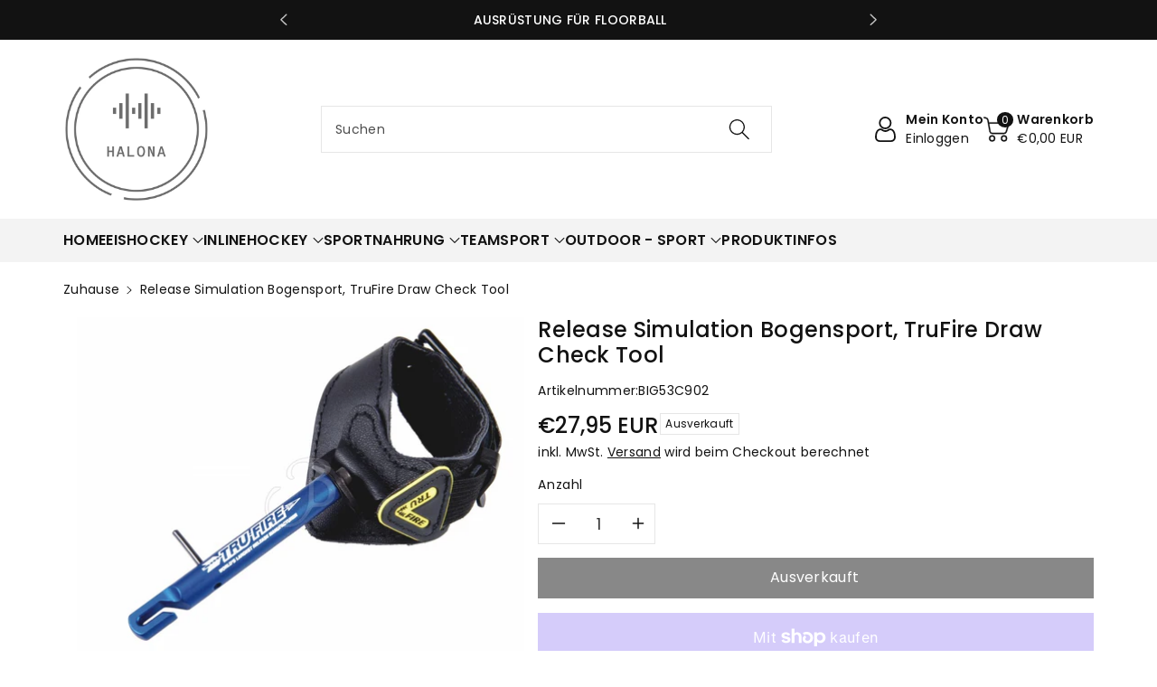

--- FILE ---
content_type: text/css
request_url: https://hockeyone.de/cdn/shop/t/5/assets/component-rating.css?v=17510720091550086721691126601
body_size: -323
content:
.rating{display:inline-block;margin:0}.product .rating-star,.card-wrapper .rating-star,.wbquickmodel .rating-star{--letter-spacing: .01;--font-size: 1.1}.rating-star{--percent: calc( ( var(--rating) / var(--rating-max) + var(--rating-decimal) * var(--font-size) / (var(--rating-max) * (var(--letter-spacing) + var(--font-size))) ) * 100% );letter-spacing:calc(var(--letter-spacing) * 1rem);font-size:calc(var(--font-size) * 1rem)}.rating-star:before{content:"\2605\2605\2605\2605\2605";background:linear-gradient(90deg,#ffbb40 var(--percent),rgba(var(--color-base-text),.15) var(--percent));-webkit-background-clip:text;-webkit-text-fill-color:transparent}.rating-text{display:none}.rating-count{display:inline-block;margin:0}@media (forced-colors: active){.rating{display:none}.rating-text{display:block}}
/*# sourceMappingURL=/cdn/shop/t/5/assets/component-rating.css.map?v=17510720091550086721691126601 */


--- FILE ---
content_type: text/css
request_url: https://hockeyone.de/cdn/shop/t/5/assets/component-card.css?v=37030523336825110631691479559
body_size: 2441
content:
.product-form__error-message-wrapper:not([hidden]){margin-top:10px;margin-bottom:8px}.wbproduct-container .wbvariantbadges{position:absolute;top:var(--card-image-padding);left:var(--card-image-padding);margin:6px}.collage__item .card__content{padding:0}.wbhomesbtn button{position:absolute;top:42%;background:rgb(var(--color-background));color:rgb(var(--color-foreground));border-radius:var(--buttons-radius);transition:.3s ease;opacity:1;text-align:center;z-index:0;border-radius:var(--buttons-radius-outset)}slider-component:hover .wbhomesbtn button,slider-component:focus-within .wbhomesbtn button{opacity:1}.wbhomesbtn button:hover{background-color:rgb(var(--color-foreground));color:rgb(var(--color-background))}.wbhomesbtn .slider-button[disabled] .icon{color:rgb(var(--color-foreground),.3)}.wbhomesbtn button:hover svg,.wbhomesbtn .slider-button[disabled]:hover .icon{color:rgb(var(--color-background))}.wbhomesbtn button.slider-button--prev{left:0}.wbhomesbtn button.slider-button--next{right:0}.wbcollfea .wbhomesbtn button.slider-button--prev{left:15px}.wbcollfea .wbhomesbtn button.slider-button--next{right:15px}.allslideprt{flex-wrap:inherit;overflow-x:auto;scroll-snap-type:x mandatory;scroll-behavior:smooth;display:flex;text-align:center}.wbimgblock .card__content{width:100%}.wbimgblock .wbcard_noimg{padding:0;text-align:var(--card-text-alignment)}.wbproduct-container .wbimgblock{transition:.3s ease}#product-grid .wbproduct-container .wbimgblock{transition:none}.card-wrapper .wbimgblock:hover .media.media--hover-effect>img:first-child:not(:only-child){opacity:0}.card-wrapper .wbimgblock:hover .media.media--hover-effect>img+img{opacity:1;transition:transform var(--duration-long) ease}.product_badge.new{position:absolute;top:5px;right:10px}.card-wrapper{color:inherit;height:100%;position:relative;text-decoration:none}.wbhomevendor{color:rgba(var(--color-foreground),.8);margin-bottom:8px}.card{text-align:var(--card-text-alignment);text-decoration:none;border:none}.card--card{height:100%}.card--standard .card__inner{z-index:0}.card--card,.card--standard .card__inner,.wblookimglazy{border-radius:var(--card-corner-radius);border:var(--card-border-width) solid rgba(var(--color-foreground),var(--card-border-opacity));position:relative;box-sizing:border-box}.card--card:after,.card--standard .card__inner:after,.wblookimglazy:after{content:"";position:absolute;width:calc(var(--card-border-width) * 2 + 100%);height:calc(var(--card-border-width) * 2 + 100%);top:calc(var(--card-border-width) * -1);left:calc(var(--card-border-width) * -1);z-index:-1;border-radius:var(--card-corner-radius);box-shadow:var(--card-shadow-horizontal-offset) var(--card-shadow-vertical-offset) var(--card-shadow-blur-radius) rgba(var(--color-shadow),var(--card-shadow-opacity))}.card--card.gradient,.card__inner.gradient{transform:perspective(0)}.card__inner.color-background-1{background:transparent}.card .card__inner .card__media,.wblookimgin{overflow:hidden;z-index:0;border-radius:calc(var(--card-corner-radius) - var(--card-border-width) - var(--card-image-padding))}.wblookimgin{padding:var(--card-image-padding)}.card--standard.card--text{background-color:transparent}.card-information{text-align:var(--card-text-alignment)}.card__media,.card .media{bottom:0;position:absolute;top:0}.card .media{width:100%}.card__media{margin:var(--card-image-padding);width:calc(100% - 2 * var(--card-image-padding))}.card--standard .card__media{margin:var(--card-image-padding)}.card__inner{width:100%}.card--media .card__inner .card__content{position:relative;padding:0}.card__content{padding:15px}.card__content--auto-margins{grid-template-rows:minmax(0,auto) max-content minmax(0,auto)}.card__information{grid-row-start:2}@media screen and (min-width: 750px){.card__information{padding-bottom:1.2rem;padding-top:1.2rem}}.card__badge{align-self:flex-end;grid-row-start:3;justify-self:flex-start}.card__badge.top.right{margin-top:30px}.card__badge.top{align-self:flex-start;grid-row-start:1}.card__badge.right{justify-self:flex-end}.card__media .media img{height:100%;object-fit:cover;object-position:center center;width:100%}.card__inner:not(.ratio)>.card__content{height:100%}.card__heading{margin-top:0;margin-bottom:0;font-size:calc(var(--font-body-scale) * 18px);font-weight:var(--font-body-weight)}.card--card.card--media>.card__content{margin-top:calc(0rem - var(--card-image-padding))}.card--standard.card--text a:after,.card--card .card__heading a:after{bottom:calc(var(--card-border-width) * -1);left:calc(var(--card-border-width) * -1);right:calc(var(--card-border-width) * -1);top:calc(var(--card-border-width) * -1)}.card__heading a:after{outline-offset:.3rem}.card__heading a:focus:after{box-shadow:0 0 0 .3rem rgb(var(--color-background)),0 0 .5rem .4rem rgba(var(--color-foreground),.3);outline:.2rem solid rgba(var(--color-foreground),.5)}.card__heading a:focus-visible:after{box-shadow:0 0 0 .3rem rgb(var(--color-background)),0 0 .5rem .4rem rgba(var(--color-foreground),.3);outline:.2rem solid rgba(var(--color-foreground),.5)}.card__heading a:focus:not(:focus-visible):after{box-shadow:none;outline:0}.card__heading a:focus{box-shadow:none;outline:0}@media screen and (min-width: 992px){.underline-links-hover:hover a{text-decoration:underline;text-underline-offset:.3rem}}.card--standard.card--media .card__inner .card__information,.card--standard>.card__content .card__badge,.card--standard.card--text.article-card>.card__content .card__information,.card--standard>.card__content .card__caption{display:none}.card--standard:not(.card--horizontal) .placeholder-svg{height:auto;width:100%}.card--card.card--media .card__inner .card__information,.card--card.card--media>.card__content .card__badge,.card--card.card--text.article-card>.card__content .card__information,.card--card>.card__content .card__caption,.card--card.ratio:before{display:none}.card--standard>.card__content{padding:0}.card--standard>.card__content .card__information{padding-left:0;padding-right:0}.card--extend-height{height:100%}.card--extend-height.card--standard.card--text,.card--extend-height.card--media{display:flex;flex-direction:column}.card--extend-height.card--standard.card--text .card__inner,.card--extend-height.card--media .card__inner{flex-grow:1}.card .icon-wrap{margin-left:.8rem;white-space:nowrap;transition:transform var(--duration-short) ease;overflow:hidden}.card-information>*+*{margin-top:.5rem}.card-information{width:100%}.card-information>*{color:rgb(var(--color-foreground))}.card-information>.price{color:rgb(var(--color-foreground))}.card-information>.rating{margin-top:.4rem}.card-information>*:not(.visually-hidden:first-child)+*:not(.rating){margin-top:.7rem}.card-information .caption{letter-spacing:.07rem}.card-article-info{margin-top:1rem}.card--standard .wbproductdes{padding-top:15px}.wbsalepos{bottom:0;position:absolute;top:0;left:0;right:0}.wbimgblock{position:relative;text-align:center}.wbhrating{margin-bottom:10px}.wbprotype{font-size:calc(var(--font-body-scale) * 14px);text-transform:capitalize;margin-bottom:8px}.wbimgblock .card__text.h3{font-size:calc(var(--font-body-scale) * 18px)}.product-title{font-size:calc(var(--font-body-scale) * 18px);transition:.3s ease;letter-spacing:0;padding:0 0 10px;font-weight:var(--font-body-weight);margin-bottom:0}.product-title a{text-decoration:none}.product-title:hover,.product-title:hover a{color:var(--color-wbmaincolors-text)}.wbhprice{margin-bottom:10px}.wbnorating.rating-star:before{color:rgba(var(--color-foreground),.15);background:transparent;-webkit-text-fill-color:rgba(var(--color-foreground),.15)}.wbproduct-container .quantity__input{width:22px;flex-grow:unset;padding:0;font-size:rgb(var(--color-foreground));height:35px;vertical-align:top;color:var(--color-base-solid-button-labels)}.wbproduct-container .quantity{height:35px;border-radius:25px;display:inline-block;vertical-align:middle;background-color:rgb(var(--color-background))}.wbproduct-container .quantity__button{font-size:13px;display:inline-block;height:33px;padding:0 5px;color:var(--color-base-solid-button-labels)}.wbproduct-container .quantity__button svg{width:12px;height:11px}.wbproduct-container .product-form__quantity,.wbproduct-container .product-form form{display:block;vertical-align:middle}.product-form .cartb .loading-overlay__spinner svg{display:inline-block}.wbimgblock img{transition:unset}.product-galleryv .wbproduct-container:hover .wbimgblock img{filter:unset}.wbproduct-container .product-form .wbbtngrp{transition:.3s ease}.wbproduct-container:hover .product-form .wbbtngrp,.wbproduct-container .product-form .wbbtngrp:focus-within{opacity:1}.wbproduct-container .cartb[disabled]{cursor:no-drop}.product-form .wbquickv span{vertical-align:middle}.quick-add .quick-add__submit:after{box-shadow:none}.quick-add .quick-add__submit.loading span{display:none}.product-form .cartb,.product-form .wbquickv,.wbproduct-container .card__inner .wbquickv,.quick-add .quick-add__submit{border:none;background:rgb(var(--color-foreground));min-width:120px;min-height:40px;display:inline-block;vertical-align:middle;position:relative;border-radius:var(--buttons-radius-outset);color:rgb(var(--color-background));text-align:center;transition:.3s ease;letter-spacing:.5px;padding:8px 5px;margin:0;z-index:0}.product-form .cartb svg,.product-form .wbquickv{fill:rgb(var(--color-background))}.product-form .cartb:hover,.product-form .wbquickv:hover,.wbproduct-container .card__inner .wbquickv:hover,.quick-add .quick-add__submit:hover{background:rgb(var(--color-foreground),.7);border-color:rgb(var(--color-foreground),.7);color:rgb(var(--color-background))}.product-form .cartb:hover svg,.product-form .wbquickv:hover svg,.wbproduct-container .card__inner .wbquickv svg{fill:rgb(var(--color-background))}.product-form .cartb span{vertical-align:middle;display:inline-block}.product-form .cartb svg,.product-form .wbquickv svg{width:20px;height:19px}.wbproduct-container .card__inner .wbquickv svg{width:18px;height:18px}.wbproduct-container .card__inner .wbquickv{min-width:40px;padding:10px;display:flex;align-items:center}.wbproduct-container .card__inner .wbquickv span{opacity:0;font-size:0;line-height:0;transition:.3s ease}.wbproduct-container .card__inner .wbquickv{position:absolute;bottom:var(--card-image-padding);left:var(--card-image-padding);transition:.3s ease}.wbproduct-container .card__inner .wbquickv:hover span{opacity:1;font-size:calc(var(--font-body-scale) * 14px)}.wbproduct-container:hover .card__inner .wbquickv{opacity:1;visibility:visible}.wbproduct-container .card__inner .wbquickv:hover{column-gap:15px}.wbproduct-container .card__inner .wbquickv svg{transform:translate(3px)}.wbproduct-container .product__media-item:not(:first-child){display:none}.wbproduct-container .inner-class .form__label{font-size:rgb(var(--color-foreground))}.wbproduct-container .product-form__input input[type=radio],.wbproduct-container .wbswatchclr input[type=radio]{clip:rect(0,0,0,0);overflow:hidden;position:absolute;height:1px;width:1px}.wbproduct-container .product-form__input input+label{border-radius:0;position:relative;padding:8px 6px;font-size:14px;line-height:1;text-align:center;transition:border var(--duration-short) ease;cursor:pointer;border:var(--variant-pills-border-width) solid rgba(var(--color-foreground),var(--variant-pills-border-opacity));background-color:rgb(var(--color-background));color:rgba(var(--color-foreground));border-radius:var(--variant-pills-radius);min-width:32px;min-height:32px;margin:0;z-index:0}.wbproduct-container .product-form__input input[type=radio]:checked+label{background-color:rgb(var(--color-foreground));border-color:rgb(var(--color-foreground));color:rgb(var(--color-background))}.wbproduct-container .product-form__input input+label:before,.wbproduct-container .wbswatchclr input+label:before{content:"";position:absolute;top:calc(var(--variant-pills-border-width) * -1);right:calc(var(--variant-pills-border-width) * -1);bottom:calc(var(--variant-pills-border-width) * -1);left:calc(var(--variant-pills-border-width) * -1);z-index:-1;border-radius:var(--variant-pills-radius);box-shadow:var(--variant-pills-shadow-horizontal-offset) var(--variant-pills-shadow-vertical-offset) var(--variant-pills-shadow-blur-radius) rgba(var(--color-shadow),var(--variant-pills-shadow-opacity))}.wbproduct-container .wbswatchclr input+label{padding:0;border-radius:100%;min-width:18px;min-height:18px;box-shadow:0 0 0 1px rgba(var(--color-foreground),.1);border:none;font-size:0;display:inline-block;vertical-align:middle;background-repeat:no-repeat;position:relative;border:1px solid transparent;cursor:pointer;background-position:50%;background-size:20px;margin:3px;border:var(--variant-pills-border-width) solid rgba(var(--color-foreground),var(--variant-pills-border-opacity))}.wbproduct-container .wbswatchclr input[type=radio]:checked+label:after{content:"";box-shadow:0 0 0 1px rgba(var(--color-foreground),1);position:absolute;left:-3px;right:-3px;top:-3px;bottom:-3px;border-radius:100%}.wbproduct-container .product-form__input input:focus-visible+label,.wbproduct-container .wbswatchclr input:focus-visible+label{box-shadow:0 0 0 .2rem rgb(var(--color-background)),0 0 0 .3rem rgba(var(--color-foreground),.3),0 0 .3rem .2rem rgba(var(--color-foreground),.1)}variant-radios,variant-selects{display:block;clear:both}variant-selects .product-form__input{margin-bottom:8px;display:flex;gap:10px;align-items:center;justify-content:space-between}variant-selects .product-form__input.product-form__input--dropdown label{margin-bottom:0}variant-selects .product-form__input .select{width:75%}.wbproduct-container variant-selects .product-form__input label{margin-bottom:0}.wbproduct-container variant-selects .product-form__input select{height:34px;min-width:auto}.wbproduct-container variant-radios .js.product-form__input.inner-class,.wbproduct-container variant-radios .swatchComponent{margin-bottom:15px}.wbproduct-container variant-radios .js.product-form__input.inner-class div{display:flex;flex-wrap:wrap;gap:5px;justify-content:var(--card-text-alignment)}@media (min-width: 992px){.product-form .cartb svg,.product-form .wbquickv svg{display:none}.wbproduct-container:hover .product-form form,.wbproduct-container:hover .product-form .wbqvtop{margin-top:0}}@media (max-width: 991px){.wbproduct-container variant-selects .product-form__input select{height:30px;font-size:11px;padding:0 6px}.wbproduct-container variant-selects .product-form__input .select .icon-caret{width:10px}.wbproduct-container variant-selects .product-form__input label{font-size:11px;letter-spacing:0}variant-selects .product-form__input{gap:6px}.wbproduct-container variant-radios .js.product-form__input.inner-class,.wbproduct-container variant-radios .swatchComponent{margin-bottom:8px}.wbhomesbtn{text-align:center;margin-top:10px;display:flex;justify-content:center;column-gap:10px}.wbhomesbtn button.slider-button--prev,.wbhomesbtn button.slider-button--next{display:flex;align-items:center;padding:1px}.wbcollfea .wbhomesbtn button.slider-button--prev{left:0}.wbcollfea .wbhomesbtn button.slider-button--next{right:0}.wbhomesbtn .slider-button .icon{height:auto}.wbhomesbtn button{position:relative;opacity:1;width:34px;height:34px;background:rgba(var(--color-base-background-2))}.wbproduct-container .wbswatchclr input+label{min-width:14px;min-height:14px}.card__badge span,.badge{font-size:11px;padding:1px 6px}.product_badge.new{top:3px;font-size:11px}.product-list .wbproduct-container .product-form .wbbtngrp{margin-top:12px}.wbproduct-container .product-form__input input+label{padding:4px 6px;font-size:12px;min-width:24px;min-height:24px}.wbprobnr .wbproduct-container .product-form .wbqvtop,.wbprobnr .wbproduct-container .product-form form{margin-top:0}.wbprobnr .wbproduct-container .product-form .wbbtngrp{text-align:center}.wbproduct-container:hover .wbimgblock img{filter:unset}.wbproductdes{padding-top:10px}.product-form .cartb span,.wbquickv span{display:none}.wbproduct-container .product-form .wbbtngrp{position:unset;margin-top:0;opacity:1;text-align:var(--card-text-alignment)}.wbproduct-container .product-form form,.wbproduct-container .product-form .wbqvtop{margin-top:5px;display:inline-block;vertical-align:middle}.product-form .cartb,.product-form .wbquickv{min-width:36px;min-height:36px;margin:0 4px 1px 0;padding:4px 0}.wbproduct-container .quantity__input,.wbproduct-container .quantity{height:30px}.wbproduct-container .quantity__button{height:28px}.wbhprice{margin-bottom:3px}.product-title{font-size:calc(var(--font-body-scale) * 14px);padding:0 0 6px}.card__heading{font-size:calc(var(--font-body-scale) * 14px);margin-bottom:8px}.template-search .article-card__info{font-size:calc(var(--font-body-scale) * 12px)}.wbhprice{margin-bottom:5px}.wbprotype{font-size:12px;margin-bottom:4px}.wbhrating{margin-bottom:5px}}@media (max-width: 767px){.quick-add .quick-add__submit{font-size:calc(var(--font-body-scale) * 12px);min-width:105px;min-height:38px}}
/*# sourceMappingURL=/cdn/shop/t/5/assets/component-card.css.map?v=37030523336825110631691479559 */
